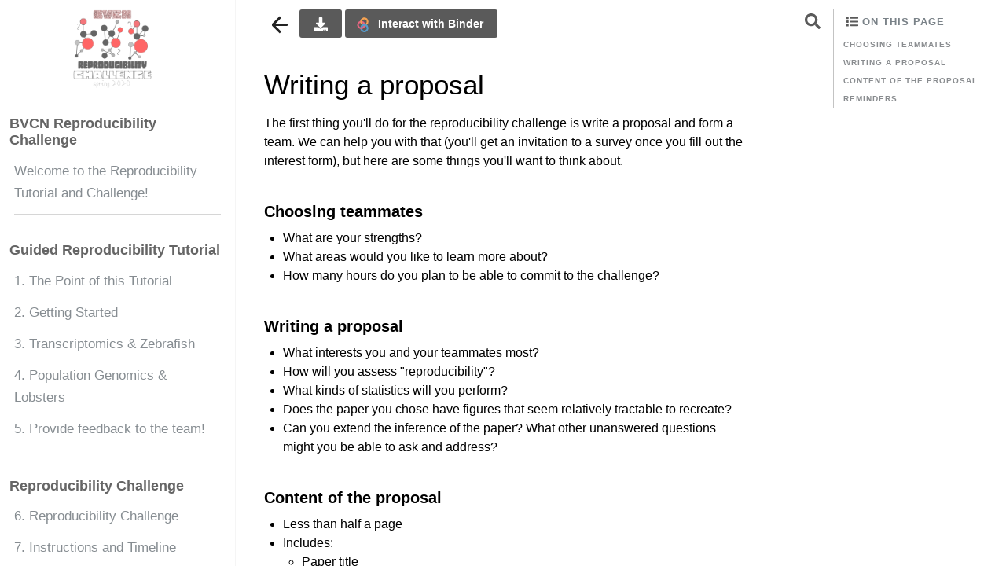

--- FILE ---
content_type: text/html; charset=utf-8
request_url: https://alexanderlabwhoi.github.io/BVCNReproducibility/b/proposal.html
body_size: 8538
content:
<!DOCTYPE html>
<html lang="en">
  <head>
  <meta charset="utf-8">
  <meta http-equiv="X-UA-Compatible" content="IE=edge">
  <meta name="viewport" content="width=device-width,minimum-scale=1">

  <title>Writing a proposal</title>
  <meta name="description" content="        Writing a proposal    The first thing you'll do for the reproducibility challenge is write a proposal and form a team. We can help you with that (you...">

  <link rel="canonical" href="https://alexanderlabwhoi.github.io/BVCNReproducibility/b/proposal.html">
  <link rel="alternate" type="application/rss+xml" title="BVCN Reproducibility Challenge" href="https://alexanderlabwhoi.github.io/BVCNReproducibility/feed.xml">

  <meta property="og:url"         content="https://alexanderlabwhoi.github.io/BVCNReproducibility/b/proposal.html" />
<meta property="og:type"        content="article" />
<meta property="og:title"       content="Writing a proposal" />
<meta property="og:description" content="        Writing a proposal    The first thing you'll do for the reproducibility challenge is write a proposal and form a team. We can help you with that (you..." />
<meta property="og:image"       content="https://alexanderlabwhoi.github.io/BVCNReproducibility/images/bvcn.png" />

<meta name="twitter:card" content="summary">


  <script type="application/ld+json">
  {
  "@context": "http://schema.org",
  "@type": "NewsArticle",
  "mainEntityOfPage": "https://alexanderlabwhoi.github.io/BVCNReproducibility/b/proposal.html",
  "headline": "Writing a proposal",
  "datePublished": "2020-05-22T09:58:53-04:00",
  "dateModified": "2020-05-22T09:58:53-04:00",
  "description": "        Writing a proposal    The first thing you'll do for the reproducibility challenge is write a proposal and form a team. We can help you with that (you...",
  "author": {
    "@type": "Person",
    "name": "Arianna Krinos and Harriet Alexander"
  },
  "publisher": {
    "@type": "Organization",
    "name": "Data 100 at UC Berkeley",
    "logo": {
      "@type": "ImageObject",
      "url": "https://alexanderlabwhoi.github.io/BVCNReproducibility",
      "width": 60,
      "height": 60
    }
  },
  "image": {
    "@type": "ImageObject",
    "url": "https://alexanderlabwhoi.github.io/BVCNReproducibility",
    "height": 60,
    "width": 60
  }
}

  </script>
  <link rel="stylesheet" href="/BVCNReproducibility/assets/css/styles.css">

  <!-- <link rel="manifest" href="/manifest.json"> -->
  <!-- <link rel="mask-icon" href="/safari-pinned-tab.svg" color="#efae0a"> -->
  <meta name="msapplication-TileColor" content="#da532c">
  <meta name="msapplication-TileImage" content="/mstile-144x144.png">
  <meta name="theme-color" content="#233947">

  <!-- Favicon -->
  <link rel="shortcut icon" type="image/x-icon" href="/BVCNReproducibility/images/bvcn.png">

  <!-- MathJax Config -->
  <!-- Allow inline math using $ and automatically break long math lines -->
<!-- (mostly) copied from nbconvert configuration -->
<!-- https://github.com/jupyter/nbconvert/blob/master/nbconvert/templates/html/mathjax.tpl -->
<script type="text/x-mathjax-config">
MathJax.Hub.Config({
    tex2jax: {
        inlineMath: [ ['$','$'], ["\\(","\\)"] ],
        displayMath: [ ['$$','$$'], ["\\[","\\]"] ],
        processEscapes: true,
        processEnvironments: true
    },
    // Center justify equations in code and markdown cells. Elsewhere
    // we use CSS to left justify single line equations in code cells.
    displayAlign: 'center',
    "HTML-CSS": {
        styles: {'.MathJax_Display': {"margin": 0}},
        linebreaks: { automatic: true },
    },
    
});
</script>
<script src='https://cdnjs.cloudflare.com/ajax/libs/mathjax/2.7.5/latest.js?config=TeX-AMS_HTML' async></script>


  <!-- DOM updating function -->
  <script src="/BVCNReproducibility/assets/js/page/dom-update.js"></script>

  <!-- Selectors for elements on the page -->
  <script src="/BVCNReproducibility/assets/js/page/documentSelectors.js"></script>

  <!-- Define some javascript variables that will be useful in other javascript -->
  <script>
    const site_basename = '/BVCNReproducibility';
  </script>

  <!-- Add AnchorJS to let headers be linked -->
  <script src="https://cdnjs.cloudflare.com/ajax/libs/anchor-js/4.2.0/anchor.min.js" async></script>
  <script src="/BVCNReproducibility/assets/js/page/anchors.js" async></script>

  <!-- Include Turbolinks to make page loads fast -->
  <!-- https://github.com/turbolinks/turbolinks -->
  <script src="https://cdnjs.cloudflare.com/ajax/libs/turbolinks/5.2.0/turbolinks.js" async></script>
  <meta name="turbolinks-cache-control" content="no-cache">

  <!-- Load nbinteract for widgets -->
  

  <!-- Load Thebelab for interactive widgets -->
  <!-- Include Thebelab for interactive code if it's enabled -->



  <!-- Load the auto-generating TOC (non-async otherwise the TOC won't load w/ turbolinks) -->
  <script src="https://cdnjs.cloudflare.com/ajax/libs/tocbot/4.8.1/tocbot.min.js" async></script>
  <script src="/BVCNReproducibility/assets/js/page/tocbot.js"></script>

  <!-- Google analytics -->
  
<!-- Global site tag (gtag.js) - Google Analytics -->
<script async src="https://www.googletagmanager.com/gtag/js?id=UA-52617120-7"></script>
<script>
  window.dataLayer = window.dataLayer || [];
  function gtag(){dataLayer.push(arguments);}
  gtag('js', new Date());

  gtag('config', 'UA-52617120-7');
</script>



  <!-- Clipboard copy button -->
  <script src="https://cdnjs.cloudflare.com/ajax/libs/clipboard.js/2.0.4/clipboard.min.js" async></script>

  <!-- Load custom website scripts -->
  <script src="/BVCNReproducibility/assets/js/scripts.js" async></script>

  <!-- Load custom user CSS and JS  -->
  <script src="/BVCNReproducibility/assets/custom/custom.js" async></script>
  <link rel="stylesheet" href="/BVCNReproducibility/assets/custom/custom.css">

  <!-- Update interact links w/ REST param, is defined in includes so we can use templates -->
  
<script>
/**
  * To auto-embed hub URLs in interact links if given in a RESTful fashion
 */

function getJsonFromUrl(url) {
  var query = url.split('?');
  if (query.length < 2) {
    // No queries so just return false
    return false;
  }
  query = query[1];
  // Collect REST params into a dictionary
  var result = {};
  query.split("&").forEach(function(part) {
    var item = part.split("=");
    result[item[0]] = decodeURIComponent(item[1]);
  });
  return result;
}
    
function dict2param(dict) {
    params = Object.keys(dict).map(function(k) {
        return encodeURIComponent(k) + '=' + encodeURIComponent(dict[k])
    });
    return params.join('&')
}

// Parse a Binder URL, converting it to the string needed for JupyterHub
function binder2Jupyterhub(url) {
  newUrl = {};
  parts = url.split('v2/gh/')[1];
  // Grab the base repo information
  repoinfo = parts.split('?')[0];
  var [org, repo, ref] = repoinfo.split('/');
  newUrl['repo'] = ['https://github.com', org, repo].join('/');
  newUrl['branch'] = ref
  // Grab extra parameters passed
  params = getJsonFromUrl(url);
  if (params['filepath'] !== undefined) {
    newUrl['subPath'] = params['filepath']
  }
  return dict2param(newUrl);
}

// Filter out potentially unsafe characters to prevent xss
function safeUrl(url)
{
   return String(encodeURIComponent(url))
            .replace(/&/g, '&amp;')
            .replace(/"/g, '&quot;')
            .replace(/'/g, '&#39;')
            .replace(/</g, '&lt;')
            .replace(/>/g, '&gt;');
}

function addParamToInternalLinks(hub) {
  var links = document.querySelectorAll("a").forEach(function(link) {
    var href = link.href;
    // If the link is an internal link...
    if (href.search("https://alexanderlabwhoi.github.io") !== -1 || href.startsWith('/') || href.search("127.0.0.1:") !== -1) {
      // Assume we're an internal link, add the hub param to it
      var params = getJsonFromUrl(href);
      if (params !== false) {
        // We have REST params, so append a new one
        params['jupyterhub'] = hub;
      } else {
        // Create the REST params
        params = {'jupyterhub': hub};
      }
      // Update the link
      var newHref = href.split('?')[0] + '?' + dict2param(params);
      link.setAttribute('href', decodeURIComponent(newHref));
    }
  });
  return false;
}


// Update interact links
function updateInteractLink() {
    // hack to make this work since it expects a ? in the URL
    rest = getJsonFromUrl("?" + location.search.substr(1));
    jupyterHubUrl = rest['jupyterhub'];
    var hubType = null;
    var hubUrl = null;
    if (jupyterHubUrl !== undefined) {
      hubType = 'jupyterhub';
      hubUrl = jupyterHubUrl;
    }

    if (hubType !== null) {
      // Sanitize the hubUrl
      hubUrl = safeUrl(hubUrl);

      // Add HTTP text if omitted
      if (hubUrl.indexOf('http') < 0) {hubUrl = 'http://' + hubUrl;}
      var interactButtons = document.querySelectorAll("button.interact-button")
      var lastButton = interactButtons[interactButtons.length-1];
      var link = lastButton.parentElement;

      // If we've already run this, skip the link updating
      if (link.nextElementSibling !== null) {
        return;
      }

      // Update the link and add context div
      var href = link.getAttribute('href');
      if (lastButton.id === 'interact-button-binder') {
        // If binder links exist, we need to re-work them for jupyterhub
        if (hubUrl.indexOf('http%3A%2F%2Flocalhost') > -1) {
          // If localhost, assume we're working from a local Jupyter server and remove `/hub`
          first = [hubUrl, 'git-sync'].join('/')
        } else {
          first = [hubUrl, 'hub', 'user-redirect', 'git-sync'].join('/')
        }
        href = first + '?' + binder2Jupyterhub(href);
      } else {
        // If interact button isn't binderhub, assume it's jupyterhub
        // If JupyterHub links, we only need to replace the hub url
        href = href.replace("", hubUrl);
        if (hubUrl.indexOf('http%3A%2F%2Flocalhost') > -1) {
          // Assume we're working from a local Jupyter server and remove `/hub`
          href = href.replace("/hub/user-redirect", "");
        }
      }
      link.setAttribute('href', decodeURIComponent(href));

      // Add text after interact link saying where we're launching
      hubUrlNoHttp = decodeURIComponent(hubUrl).replace('http://', '').replace('https://', '');
      link.insertAdjacentHTML('afterend', '<div class="interact-context">on ' + hubUrlNoHttp + '</div>');

      // Update internal links so we retain the hub url
      addParamToInternalLinks(hubUrl);
    }
}

runWhenDOMLoaded(updateInteractLink)
document.addEventListener('turbolinks:load', updateInteractLink)
</script>


  <!-- Lunr search code - will only be executed on the /search page -->
  <script src="https://cdnjs.cloudflare.com/ajax/libs/lunr.js/2.3.6/lunr.min.js" async></script>
  <script>var initQuery = function() {
  // See if we have a search box
  var searchInput = document.querySelector('input#lunr_search');
  if (searchInput === null) {
    return;
  }

  // Function to parse our lunr cache
  var idx = lunr(function () {
    this.field('title')
    this.field('excerpt')
    this.field('categories')
    this.field('tags')
    this.ref('id')

    this.pipeline.remove(lunr.trimmer)

    for (var item in store) {
      this.add({
        title: store[item].title,
        excerpt: store[item].excerpt,
        categories: store[item].categories,
        tags: store[item].tags,
        id: item
      })
    }
  });

  // Run search upon keyup
  searchInput.addEventListener('keyup', function () {
    var resultdiv = document.querySelector('#results');
    var query = document.querySelector("input#lunr_search").value.toLowerCase();
    var result =
      idx.query(function (q) {
        query.split(lunr.tokenizer.separator).forEach(function (term) {
          q.term(term, { boost: 100 })
          if(query.lastIndexOf(" ") != query.length-1){
            q.term(term, {  usePipeline: false, wildcard: lunr.Query.wildcard.TRAILING, boost: 10 })
          }
          if (term != ""){
            q.term(term, {  usePipeline: false, editDistance: 1, boost: 1 })
          }
        })
      });

      // Empty the results div
      while (resultdiv.firstChild) {
        resultdiv.removeChild(resultdiv.firstChild);
      }

    resultdiv.insertAdjacentHTML('afterbegin', '<p class="results__found">'+result.length+' Result(s) found</p>');
    for (var item in result) {
      var ref = result[item].ref;
      if(store[ref].teaser){
        var searchitem =
          '<div class="list__item">'+
            '<article class="archive__item" itemscope itemtype="https://schema.org/CreativeWork">'+
              '<h2 class="archive__item-title" itemprop="headline">'+
                '<a href="'+store[ref].url+'" rel="permalink">'+store[ref].title+'</a>'+
              '</h2>'+
              '<div class="archive__item-teaser">'+
                '<img src="'+store[ref].teaser+'" alt="">'+
              '</div>'+
              '<p class="archive__item-excerpt" itemprop="description">'+store[ref].excerpt.split(" ").splice(0,20).join(" ")+'...</p>'+
            '</article>'+
          '</div>';
      }
      else{
    	  var searchitem =
          '<div class="list__item">'+
            '<article class="archive__item" itemscope itemtype="https://schema.org/CreativeWork">'+
              '<h2 class="archive__item-title" itemprop="headline">'+
                '<a href="'+store[ref].url+'" rel="permalink">'+store[ref].title+'</a>'+
              '</h2>'+
              '<p class="archive__item-excerpt" itemprop="description">'+store[ref].excerpt.split(" ").splice(0,20).join(" ")+'...</p>'+
            '</article>'+
          '</div>';
      }
      resultdiv.insertAdjacentHTML('beforeend', searchitem);
    }
  });
};

initFunction(initQuery);
</script>

  <!-- Load JS that depends on site variables -->
  <script src="/BVCNReproducibility/assets/js/page/copy-button.js" async></script>

  <!-- Hide cell code -->
  <script src="/BVCNReproducibility/assets/js/page/hide-cell.js" async></script>

  <!-- Printing the screen -->
  <!-- Include nbinteract for interactive widgets -->
<script src="https://printjs-4de6.kxcdn.com/print.min.js" async></script>
<script>
printContent = () => {
    // MathJax displays a second version of any math for assistive devices etc.
    // This prevents double-rendering in the PDF output.
    var ignoreAssistList = [];
    assistives = document.querySelectorAll('.MathJax_Display span.MJX_Assistive_MathML').forEach((element, index) => {
        var thisId = 'MathJax-assistive-' + index.toString();
        element.setAttribute('id', thisId);
        ignoreAssistList.push(thisId)
    });

    // Print the actual content object
    printJS({
        printable: 'textbook_content',
        type: 'html',
        css: "/BVCNReproducibility/assets/css/styles.css",
        style: "#textbook_content {padding-top: 40px};",
        scanStyles: false,
        targetStyles: ["*"],
        ignoreElements: ignoreAssistList,
        documentTitle: "Made with Jupyter Book"
    })
};

initPrint = () => {
    document.querySelector('#interact-button-print').addEventListener('click', printContent)
}

initFunction(initPrint)
</script>

</head>

  <body>
    <!-- Include the ThebeLab config so it gets reloaded on each page -->
    <script type="text/x-thebe-config">{
    requestKernel: true,
    binderOptions: {
    repo: "AlexanderLabWHOI/BVCNReproducibility",
    ref: "gh-pages",
    },
    codeMirrorConfig: {
    theme: "abcdef",
    mode: "python"
    },
    kernelOptions: {
    kernelName: "python3",
    path: "content/b"
    }
}
</script>

    <!-- .js-show-sidebar shows sidebar by default -->
    <div id="js-textbook" class="c-textbook js-show-sidebar">
      



<nav id="js-sidebar" class="c-textbook__sidebar">
  <a href="https://alexanderlabwhoi.github.io/BVCNReproducibility/intro.html"><img src="/BVCNReproducibility/images/bvcn.png" class="textbook_logo" id="sidebar-logo" alt="textbook logo" data-turbolinks-permanent/></a>
  <h2 class="c-sidebar__title">BVCN Reproducibility Challenge</h2>
  <ul class="c-sidebar__chapters">
    
      
      

      
      
      
      

      
      
      <li class="c-sidebar__chapter" data-url="/intro">
        <a class="c-sidebar__entry"
          href="/BVCNReproducibility/intro.html"
        >
          
          Welcome to the Reproducibility Tutorial and Challenge!
        </a>
      </li>

      
      

      

      
      

      

      
    
      
      
        <li class="c-sidebar__divider"></li>
        
      
      
        <li><h2 class="c-sidebar__title">Guided Reproducibility Tutorial</li>
        
      
      

      
      
      
      

      
      
      <li class="c-sidebar__chapter" data-url="/01/guided-reproducibility">
        <a class="c-sidebar__entry"
          href="/BVCNReproducibility/01/guided-reproducibility.html"
        >
          
            1.
          
          The Point of this Tutorial
        </a>
      </li>

      
      

      

      
      

      
        

        

        <ul class="c-sidebar__sections u-hidden-visually">
          
            
            

            
            
            
            

            <li class="c-sidebar__section" data-url="/01/1/intro">
              <a class="c-sidebar__entry"
                href="/BVCNReproducibility/01/1/intro.html"
              >
                
                  1.1
                
                What is reproducibility, anyway?
              </a>
            </li>
            
            
          
            
            

            
            
            
            

            <li class="c-sidebar__section" data-url="/01/2/why-reproducibility">
              <a class="c-sidebar__entry"
                href="/BVCNReproducibility/01/2/why-reproducibility.html"
              >
                
                  1.2
                
                Why are we interested in reproducibility?
              </a>
            </li>
            
            
          
            
            

            
            
            
            

            <li class="c-sidebar__section" data-url="/01/3/links-other-examples">
              <a class="c-sidebar__entry"
                href="/BVCNReproducibility/01/3/links-other-examples.html"
              >
                
                  1.3
                
                Links to other example reproducibility projects
              </a>
            </li>
            
            
          
        </ul>
      

      
    
      
      

      
      
      
      

      
      
      <li class="c-sidebar__chapter" data-url="/02/getting-started">
        <a class="c-sidebar__entry"
          href="/BVCNReproducibility/02/getting-started.html"
        >
          
            2.
          
          Getting Started
        </a>
      </li>

      
      

      

      
      

      
        

        

        <ul class="c-sidebar__sections u-hidden-visually">
          
            
            

            
            
            
            

            <li class="c-sidebar__section" data-url="/02/1/identifying">
              <a class="c-sidebar__entry"
                href="/BVCNReproducibility/02/1/identifying.html"
              >
                
                  2.1
                
                How does one identify a good bioinformatics paper to reproduce?
              </a>
            </li>
            
            
          
            
            

            
            
            
            

            <li class="c-sidebar__section" data-url="/02/2/organizing">
              <a class="c-sidebar__entry"
                href="/BVCNReproducibility/02/2/organizing.html"
              >
                
                  2.2
                
                How does one organize a bioinformatics project?
              </a>
            </li>
            
            
          
        </ul>
      

      
    
      
      

      
      
      
      

      
      
      <li class="c-sidebar__chapter" data-url="/03/zebrafish">
        <a class="c-sidebar__entry"
          href="/BVCNReproducibility/03/zebrafish.html"
        >
          
            3.
          
          Transcriptomics & Zebrafish
        </a>
      </li>

      
      

      

      
      

      
        

        

        <ul class="c-sidebar__sections u-hidden-visually">
          
            
            

            
            
            
            

            <li class="c-sidebar__section" data-url="/03/introducing-dataset">
              <a class="c-sidebar__entry"
                href="/BVCNReproducibility/03/introducing-dataset.html"
              >
                
                  3.1
                
                Sample Study Background
              </a>
            </li>
            
              
              <ul class='c-sidebar__subsections u-hidden-visually'>
              
                
                
                
                
                <li class="c-sidebar__subsection" data-url="/03/1/bioinformatics-background">
                  <a class="c-sidebar__entry"
                    href="/BVCNReproducibility/03/1/bioinformatics-background.html"
                  >
                    
                      3.1.1
                      
                    
                    What kind of a bioinformatics project is this?
                  </a>
                </li>
              
                
                
                
                
                <li class="c-sidebar__subsection" data-url="/03/2/decoding">
                  <a class="c-sidebar__entry"
                    href="/BVCNReproducibility/03/2/decoding.html"
                  >
                    
                      3.1.2
                      
                    
                    What do they mean by that?
                  </a>
                </li>
              
              </ul>
            
            
          
            
            

            
            
            
            

            <li class="c-sidebar__section" data-url="/04/breaking-it-down">
              <a class="c-sidebar__entry"
                href="/BVCNReproducibility/04/breaking-it-down.html"
              >
                
                  3.2
                
                Breaking Down the Process
              </a>
            </li>
            
              
              <ul class='c-sidebar__subsections u-hidden-visually'>
              
                
                
                
                
                <li class="c-sidebar__subsection" data-url="/04/1/initial-problems">
                  <a class="c-sidebar__entry"
                    href="/BVCNReproducibility/04/1/initial-problems.html"
                  >
                    
                      3.2.1
                      
                    
                    Stumbling blocks getting started
                  </a>
                </li>
              
                
                
                
                
                <li class="c-sidebar__subsection" data-url="/04/2/our-bash-script">
                  <a class="c-sidebar__entry"
                    href="/BVCNReproducibility/04/2/our-bash-script.html"
                  >
                    
                      3.2.2
                      
                    
                    How we fleshed it out in `bash`
                  </a>
                </li>
              
              </ul>
            
            
          
            
            

            
            
            
            

            <li class="c-sidebar__section" data-url="/05/how-did-we-do">
              <a class="c-sidebar__entry"
                href="/BVCNReproducibility/05/how-did-we-do.html"
              >
                
                  3.3
                
                How Did We Do?
              </a>
            </li>
            
              
              <ul class='c-sidebar__subsections u-hidden-visually'>
              
                
                
                
                
                <li class="c-sidebar__subsection" data-url="/05/1/pipeline-and-diff-exp">
                  <a class="c-sidebar__entry"
                    href="/BVCNReproducibility/05/1/pipeline-and-diff-exp.html"
                  >
                    
                      3.3.1
                      
                    
                    Pipelining and differential expression analysis (Python)
                  </a>
                </li>
              
                
                
                
                
                <li class="c-sidebar__subsection" data-url="/05/2/data-analysis-and-vis">
                  <a class="c-sidebar__entry"
                    href="/BVCNReproducibility/05/2/data-analysis-and-vis.html"
                  >
                    
                      3.3.2
                      
                    
                    Data analysis and visualization (Python)
                  </a>
                </li>
              
              </ul>
            
            
          
        </ul>
      

      
    
      
      

      
      
      
      

      
      
      <li class="c-sidebar__chapter" data-url="/03/lobster">
        <a class="c-sidebar__entry"
          href="/BVCNReproducibility/03/lobster.html"
        >
          
            4.
          
          Population Genomics & Lobsters
        </a>
      </li>

      
      

      

      
      

      
        

        

        <ul class="c-sidebar__sections u-hidden-visually">
          
            
            

            
            
            
            

            <li class="c-sidebar__section" data-url="/03/popgen-dataset">
              <a class="c-sidebar__entry"
                href="/BVCNReproducibility/03/popgen-dataset.html"
              >
                
                  4.1
                
                Sample Study Background
              </a>
            </li>
            
              
              <ul class='c-sidebar__subsections u-hidden-visually'>
              
                
                
                
                
                <li class="c-sidebar__subsection" data-url="/03/1/what-kind-project">
                  <a class="c-sidebar__entry"
                    href="/BVCNReproducibility/03/1/what-kind-project.html"
                  >
                    
                      4.1.1
                      
                    
                    Interpreting their analysis
                  </a>
                </li>
              
                
                
                
                
                <li class="c-sidebar__subsection" data-url="/03/2/decoding-process">
                  <a class="c-sidebar__entry"
                    href="/BVCNReproducibility/03/2/decoding-process.html"
                  >
                    
                      4.1.2
                      
                    
                    Breaking down the jargon
                  </a>
                </li>
              
              </ul>
            
            
          
            
            

            
            
            
            

            <li class="c-sidebar__section" data-url="/04/breakdown-lobster">
              <a class="c-sidebar__entry"
                href="/BVCNReproducibility/04/breakdown-lobster.html"
              >
                
                  4.2
                
                Breaking Down the Process
              </a>
            </li>
            
              
              <ul class='c-sidebar__subsections u-hidden-visually'>
              
                
                
                
                
                <li class="c-sidebar__subsection" data-url="/04/1/population-differentiation">
                  <a class="c-sidebar__entry"
                    href="/BVCNReproducibility/04/1/population-differentiation.html"
                  >
                    
                      4.2.1
                      
                    
                    Population Differentiation (Original R)
                  </a>
                </li>
              
              </ul>
            
            
          
        </ul>
      

      
    
      
      

      
      
      
      

      
      
      <li class="c-sidebar__chapter" data-url="/feedback/feedback">
        <a class="c-sidebar__entry"
          href="/BVCNReproducibility/feedback/feedback.html"
        >
          
            5.
          
          Provide feedback to the team!
        </a>
      </li>

      
      

      

      
      

      

      
    
      
      
        <li class="c-sidebar__divider"></li>
        
      
      
        <li><h2 class="c-sidebar__title">Reproducibility Challenge</li>
        
      
      

      
      
      
      

      
      
      <li class="c-sidebar__chapter" data-url="/a/reproducibility-challenge">
        <a class="c-sidebar__entry"
          href="/BVCNReproducibility/a/reproducibility-challenge.html"
        >
          
            6.
          
          Reproducibility Challenge
        </a>
      </li>

      
      

      

      
      

      
        

        

        <ul class="c-sidebar__sections u-hidden-visually">
          
            
            

            
            
            
            

            <li class="c-sidebar__section" data-url="/a/1/intro">
              <a class="c-sidebar__entry"
                href="/BVCNReproducibility/a/1/intro.html"
              >
                
                  6.1
                
                Introduction to this project
              </a>
            </li>
            
            
          
            
            

            
            
            
            

            <li class="c-sidebar__section" data-url="/a/2/why-reproducibility-challenge">
              <a class="c-sidebar__entry"
                href="/BVCNReproducibility/a/2/why-reproducibility-challenge.html"
              >
                
                  6.2
                
                What's the point of all this?
              </a>
            </li>
            
            
          
            
            

            
            
            
            

            <li class="c-sidebar__section" data-url="/a/3/getting-started">
              <a class="c-sidebar__entry"
                href="/BVCNReproducibility/a/3/getting-started.html"
              >
                
                  6.3
                
                Getting started on your project
              </a>
            </li>
            
            
          
        </ul>
      

      
    
      
      

      
      
      
      

      
      
      <li class="c-sidebar__chapter" data-url="/b/instructions-and-timeline">
        <a class="c-sidebar__entry"
          href="/BVCNReproducibility/b/instructions-and-timeline.html"
        >
          
            7.
          
          Instructions and Timeline
        </a>
      </li>

      
      

      

      
      

      
        

        

        <ul class="c-sidebar__sections u-hidden-visually">
          
            
            

            
            
            
            

            <li class="c-sidebar__section" data-url="/b/proposal">
              <a class="c-sidebar__entry"
                href="/BVCNReproducibility/b/proposal.html"
              >
                
                  7.1
                
                Writing a proposal
              </a>
            </li>
            
            
          
            
            

            
            
            
            

            <li class="c-sidebar__section" data-url="/b/mentoring">
              <a class="c-sidebar__entry"
                href="/BVCNReproducibility/b/mentoring.html"
              >
                
                  7.2
                
                Finding a mentor
              </a>
            </li>
            
            
          
            
            

            
            
            
            

            <li class="c-sidebar__section" data-url="/b/timeline">
              <a class="c-sidebar__entry"
                href="/BVCNReproducibility/b/timeline.html"
              >
                
                  7.3
                
                Timeline for the Challenge
              </a>
            </li>
            
            
          
            
            

            
            
            
            

            <li class="c-sidebar__section" data-url="/b/products">
              <a class="c-sidebar__entry"
                href="/BVCNReproducibility/b/products.html"
              >
                
                  7.4
                
                Products of the challenge
              </a>
            </li>
            
            
          
        </ul>
      

      
    
      
      

      
      
      
      

      
      
      <li class="c-sidebar__chapter" data-url="/signup/sign-up-here">
        <a class="c-sidebar__entry"
          href="/BVCNReproducibility/signup/sign-up-here.html"
        >
          
            8.
          
          Sign Up Here
        </a>
      </li>

      
      

      

      
      

      
        

        

        <ul class="c-sidebar__sections u-hidden-visually">
          
            
            

            
            
            
            

            <li class="c-sidebar__section" data-url="/signup/instructor-signup">
              <a class="c-sidebar__entry"
                href="/BVCNReproducibility/signup/instructor-signup.html"
              >
                
                  8.1
                
                Instructors, click here!
              </a>
            </li>
            
            
          
            
            

            
            
            
            

            <li class="c-sidebar__section" data-url="/signup/student-signup">
              <a class="c-sidebar__entry"
                href="/BVCNReproducibility/signup/student-signup.html"
              >
                
                  8.2
                
                Students, click here!
              </a>
            </li>
            
            
          
        </ul>
      

      
    
  </ul>
  <p class="sidebar_footer">Powered by <a href="https://jupyterbook.org">Jupyter Book</a></p>
</nav>

      
      <div class="c-topbar" id="top-navbar">
  <!-- We show the sidebar by default so we use .is-active -->
  <div class="c-topbar__buttons">
    <button
      id="js-sidebar-toggle"
      class="hamburger hamburger--arrowalt is-active"
    >
      <span class="hamburger-box">
        <span class="hamburger-inner"></span>
      </span>
    </button>
    <div class="buttons">
<div class="download-buttons-dropdown">
    <button id="dropdown-button-trigger" class="interact-button"><img src="/BVCNReproducibility/assets/images/download-solid.svg" alt="Download" /></button>
    <div class="download-buttons">
        <a href="/BVCNReproducibility/content/b/proposal.ipynb" download>
        <button id="interact-button-download" class="interact-button">.ipynb</button>
        </a>
        
        <a id="interact-button-print"><button id="interact-button-download" class="interact-button">.pdf</button></a>
    </div>
</div>


  
  
  






<a href="https://mybinder.org/v2/gh/AlexanderLabWHOI/BVCNReproducibility/gh-pages?filepath=content%2Fb%2Fproposal.ipynb"><button class="interact-button" id="interact-button-binder"><img class="interact-button-logo" src="/BVCNReproducibility/assets/images/logo_binder.svg" alt="Interact" />Interact with Binder</button></a>
  


</div>

  </div>
  <!-- Empty sidebar placeholder that we'll auto-fill with javascript -->
  <aside class="sidebar__right">
    <header><h4 class="nav__title"><img src="/BVCNReproducibility/assets/images/list-solid.svg" alt="Search" />   On this page</h4></header>
    <nav class="onthispage">
    </nav>
  </aside>
  <a href="/BVCNReproducibility/search.html" class="topbar-right-button" id="search-button">
    <img src="/BVCNReproducibility/assets/images/search-solid.svg" alt="Search" />
  </a>
</div>

      <main class="c-textbook__page" tabindex="-1">
            <div class="c-textbook__content" id="textbook_content">
                  <main class="jupyter-page">
    <div id="page-info"><div id="page-title">Writing a proposal</div>
</div>
    <div class="jb_cell">

<div class="cell border-box-sizing text_cell rendered"><div class="inner_cell">
<div class="text_cell_render border-box-sizing rendered_html">
<p>The first thing you'll do for the reproducibility challenge is write a proposal and form a team. We can help you with that (you'll get an invitation to a survey once you fill out the interest form), but here are some things you'll want to think about.</p>
<h2 id="Choosing-teammates">Choosing teammates<a class="anchor-link" href="#Choosing-teammates"> </a></h2><ul>
<li>What are your strengths?</li>
<li>What areas would you like to learn more about?</li>
<li>How many hours do you plan to be able to commit to the challenge?</li>
</ul>
<h2 id="Writing-a-proposal">Writing a proposal<a class="anchor-link" href="#Writing-a-proposal"> </a></h2><ul>
<li>What interests you and your teammates most?</li>
<li>How will you assess "reproducibility"?</li>
<li>What kinds of statistics will you perform?</li>
<li>Does the paper you chose have figures that seem relatively tractable to recreate?</li>
<li>Can you extend the inference of the paper? What other unanswered questions might you be able to ask and address? </li>
</ul>
<h2 id="Content-of-the-proposal">Content of the proposal<a class="anchor-link" href="#Content-of-the-proposal"> </a></h2><ul>
<li>Less than half a page</li>
<li>Includes:<ul>
<li>Paper title</li>
<li>Proposed reanalysis<ul>
<li>Software needed</li>
</ul>
</li>
<li>Location of raw data</li>
<li>Number of samples to be analyzed</li>
</ul>
</li>
<li>Some information might be included about division of labor and timeline of deliverables<ul>
<li>This may also be discussed with your mentor</li>
</ul>
</li>
</ul>
<h2 id="Reminders">Reminders<a class="anchor-link" href="#Reminders"> </a></h2><p>You don't need to reproduce <em>all</em> of the paper, nor do you have to analyze all of the data. You can choose a subset of either the data, the analysis, or both. Try to be clear about that in the proposal, but adjusting later is also fine. Be sure to communicate with your mentor.</p>

</div>
</div>
</div>
</div>

 


    </main>
    
            </div>
            <div class="c-textbook__footer" id="textbook_footer">
              
<nav class="c-page__nav">
  
    
    

    <a id="js-page__nav__prev" class="c-page__nav__prev" href="/BVCNReproducibility/b/instructions-and-timeline.html">
      〈 <span class="u-margin-right-tiny"></span> Instructions and Timeline
    </a>
  

  
    

    
    <a id="js-page__nav__next" class="c-page__nav__next" href="/BVCNReproducibility/b/mentoring.html">
      Finding a mentor <span class="u-margin-right-tiny"></span> 〉
    </a>
  
</nav>

              <footer>
  <p class="footer">This page was created by <a href="https://github.com/AlexanderLabWHOI/contributors">The Reproducibility Challenge Team</a></p>
</footer>

            </div>

        </div>
      </main>
    </div>
  </body>
</html>


--- FILE ---
content_type: text/css; charset=utf-8
request_url: https://alexanderlabwhoi.github.io/BVCNReproducibility/assets/css/styles.css
body_size: 6051
content:
html{box-sizing:border-box}*,*:before,*:after{box-sizing:inherit}/*! normalize.css v7.0.0 | MIT License | github.com/necolas/normalize.css */html{line-height:1.15;-ms-text-size-adjust:100%;-webkit-text-size-adjust:100%}body{margin:0}article,aside,footer,header,nav,section{display:block}h1{font-size:2em;margin:0.67em 0}figcaption,figure,main{display:block}figure{margin:1em 40px}hr{box-sizing:content-box;height:0;overflow:visible}pre{font-family:monospace, monospace;font-size:1em}a{background-color:transparent;-webkit-text-decoration-skip:objects}abbr[title]{border-bottom:none;text-decoration:underline;text-decoration:underline dotted}b,strong{font-weight:inherit}b,strong{font-weight:bolder}code,kbd,samp{font-family:monospace, monospace;font-size:1em}dfn{font-style:italic}mark{background-color:#ff0;color:#000}small{font-size:80%}sub,sup{font-size:75%;line-height:0;position:relative;vertical-align:baseline}sub{bottom:-0.25em}sup{top:-0.5em}audio,video{display:inline-block}audio:not([controls]){display:none;height:0}img{border-style:none}svg:not(:root){overflow:hidden}button,input,optgroup,select,textarea{font-family:sans-serif;font-size:100%;line-height:1.15;margin:0}button,input{overflow:visible}button,select{text-transform:none}button,html [type="button"],[type="reset"],[type="submit"]{-webkit-appearance:button}button::-moz-focus-inner,[type="button"]::-moz-focus-inner,[type="reset"]::-moz-focus-inner,[type="submit"]::-moz-focus-inner{border-style:none;padding:0}button:-moz-focusring,[type="button"]:-moz-focusring,[type="reset"]:-moz-focusring,[type="submit"]:-moz-focusring{outline:1px dotted ButtonText}fieldset{padding:0.35em 0.75em 0.625em}legend{box-sizing:border-box;color:inherit;display:table;max-width:100%;padding:0;white-space:normal}progress{display:inline-block;vertical-align:baseline}textarea{overflow:auto}[type="checkbox"],[type="radio"]{box-sizing:border-box;padding:0}[type="number"]::-webkit-inner-spin-button,[type="number"]::-webkit-outer-spin-button{height:auto}[type="search"]{-webkit-appearance:textfield;outline-offset:-2px}[type="search"]::-webkit-search-cancel-button,[type="search"]::-webkit-search-decoration{-webkit-appearance:none}::-webkit-file-upload-button{-webkit-appearance:button;font:inherit}details,menu{display:block}summary{display:list-item}canvas{display:inline-block}template{display:none}[hidden]{display:none}body,h1,h2,h3,h4,h5,h6,blockquote,p,pre,dl,dd,ol,ul,figure,hr,fieldset,legend{margin:0;padding:0}li>ol,li>ul{margin-bottom:0}table{border-collapse:collapse;border-spacing:0}fieldset{min-width:0;border:0}address,h1,h2,h3,h4,h5,h6,blockquote,p,pre,dl,ol,ul,figure,hr,table,fieldset{margin-bottom:24px}dd,ol,ul{margin-left:24px}*{-webkit-overflow-scrolling:touch}html,body{font-size:1em;line-height:1.5;min-height:100%}h1{font-size:36px;font-size:2.25rem;line-height:1.1666666667}h2{font-size:28px;font-size:1.75rem;line-height:1.2857142857}h3{font-size:24px;font-size:1.5rem;line-height:1.25}h4{font-size:20px;font-size:1.25rem;line-height:1.5}h5{font-size:18px;font-size:1.125rem;line-height:1.3333333333}h6{font-size:16px;font-size:1rem;line-height:1.5}img{max-width:100%;font-style:italic;vertical-align:middle}img[width],img[height]{max-width:none}table{width:100%}body{font-family:-apple-system,BlinkMacSystemFont,"Roboto","Segoe UI","Helvetica Neue","Lucida Grande",Arial,sans-serif !important}pre,code,kbd,samp{font-family:Monaco,Consolas,"Lucida Console",monospace;font-style:normal}h1,h2,h3,h4,h5,h6{margin:2em 0 0.5em;line-height:1.2;font-family:-apple-system,BlinkMacSystemFont,"Roboto","Segoe UI","Helvetica Neue","Lucida Grande",Arial,sans-serif !important;font-weight:bold}h1{margin-top:0;font-size:1.563em}h2{font-size:1.25em}h3{font-size:1em}h4{font-size:.75em}h5{font-size:.75em}h6{font-size:.75em}pre.highlight{overflow-x:auto;padding:.5em}.highlight .c{color:#998;font-style:italic}.highlight .err{color:#a61717;background-color:#e3d2d2}.highlight .k{font-weight:bold}.highlight .o{font-weight:bold}.highlight .cm{color:#998;font-style:italic}.highlight .cp{color:#999;font-weight:bold}.highlight .c1{color:#998;font-style:italic}.highlight .cs{color:#999;font-weight:bold;font-style:italic}.highlight .gd{color:#000;background-color:#fdd}.highlight .gd .x{color:#000;background-color:#faa}.highlight .ge{font-style:italic}.highlight .gr{color:#a00}.highlight .gh{color:#999}.highlight .gi{color:#000;background-color:#dfd}.highlight .gi .x{color:#000;background-color:#afa}.highlight .go{color:#888}.highlight .gp{color:#555}.highlight .gs{font-weight:bold}.highlight .gu{color:#aaa}.highlight .gt{color:#a00}.highlight .kc{font-weight:bold}.highlight .kd{font-weight:bold}.highlight .kp{font-weight:bold}.highlight .kr{font-weight:bold}.highlight .kt{color:#458;font-weight:bold}.highlight .m{color:#099}.highlight .s{color:#d14}.highlight .na{color:teal}.highlight .nb{color:#0086B3}.highlight .nc{color:#458;font-weight:bold}.highlight .no{color:teal}.highlight .ni{color:purple}.highlight .ne{color:#900;font-weight:bold}.highlight .nf{color:#900;font-weight:bold}.highlight .nn{color:#555}.highlight .nt{color:navy}.highlight .nv{color:teal}.highlight .ow{font-weight:bold}.highlight .w{color:#bbb}.highlight .mf{color:#099}.highlight .mh{color:#099}.highlight .mi{color:#099}.highlight .mo{color:#099}.highlight .sb{color:#d14}.highlight .sc{color:#d14}.highlight .sd{color:#d14}.highlight .s2{color:#d14}.highlight .se{color:#d14}.highlight .sh{color:#d14}.highlight .si{color:#d14}.highlight .sx{color:#d14}.highlight .sr{color:#009926}.highlight .s1{color:#d14}.highlight .ss{color:#990073}.highlight .bp{color:#999}.highlight .vc{color:teal}.highlight .vg{color:teal}.highlight .vi{color:teal}.highlight .il{color:#099}.ansi-bold{font-weight:bold}.ansi-yellow-bg{background-color:#DDB62B}.ansi-black-intense-fg{color:#282C36}table{max-width:100%;width:initial;border-collapse:collapse;border-spacing:0}table td,table th{padding:6px 12px;border:1px solid #ccc;text-align:right}table tr:nth-child(2n){background-color:#f7f7f7}a,a:visited{color:#0077d8;text-decoration:none}.o-layout{display:block;margin:0;padding:0;list-style:none;margin-left:-24px;font-size:0}.o-layout__item{box-sizing:border-box;display:inline-block;vertical-align:top;width:100%;padding-left:24px;font-size:16px;font-size:1rem}.o-layout--flush{margin-left:0}.o-layout--flush>.o-layout__item{padding-left:0}.o-layout--tiny{margin-left:-6px}.o-layout--tiny>.o-layout__item{padding-left:6px}.o-layout--small{margin-left:-12px}.o-layout--small>.o-layout__item{padding-left:12px}.o-layout--large{margin-left:-48px}.o-layout--large>.o-layout__item{padding-left:48px}.o-layout--huge{margin-left:-96px}.o-layout--huge>.o-layout__item{padding-left:96px}.o-layout--middle>.o-layout__item{vertical-align:middle}.o-layout--bottom>.o-layout__item{vertical-align:bottom}.o-layout--stretch{display:flex;flex-wrap:wrap}.o-layout--stretch>.o-layout__item{display:flex}.o-layout--stretch.o-layout--center{justify-content:center}.o-layout--stretch.o-layout--right{justify-content:flex-end}.o-layout--stretch.o-layout--left{justify-content:flex-start}.o-layout--center{text-align:center}.o-layout--center>.o-layout__item{text-align:left}.o-layout--right{text-align:right}.o-layout--right>.o-layout__item{text-align:left}.o-layout--left{text-align:left}.o-layout--left>.o-layout__item{text-align:left}.o-layout--reverse{direction:rtl}.o-layout--reverse>.o-layout__item{direction:ltr}.o-layout--auto>.o-layout__item{width:auto}.o-tooltip,.o-tooltip--left{position:relative}.o-tooltip:after,.o-tooltip--left:after{opacity:0;visibility:hidden;position:absolute;content:attr(data-tooltip);padding:6px;top:1.4em;left:50%;transform:translateX(-50%) translateY(-2px);background:grey;font-size:0.7rem;color:white;white-space:nowrap;z-index:2;border-radius:2px;transition:opacity 0.2s cubic-bezier(0.64, 0.09, 0.08, 1),transform 0.2s cubic-bezier(0.64, 0.09, 0.08, 1)}.o-tooltip:hover:after,.o-tooltip--left:hover:after{display:block;opacity:1;visibility:visible;transform:translateX(-50%) translateY(0)}.o-tooltip--left:after{top:0;left:0;transform:translateX(-102%) translateY(0)}.o-tooltip--left:hover:after{transform:translateX(-100%) translateY(0)}.copybtn{position:absolute;top:0;right:0;margin:6px;width:24px;height:24px;padding:0 4px 2px}.copybtn i{font-style:normal;color:#777}.input_area .highlight,.text_cell_render .highlight{position:relative}div.jb_cell{width:100%;position:relative}@media (min-width: 64em){div.jb_cell{width:70%}}div.jb_cell h1:before,div.jb_cell h2:before,div.jb_cell h3:before,div.jb_cell h4:before,div.jb_cell h5:before{display:block;content:" ";margin-top:-80px;height:80px;visibility:hidden;pointer-events:none}#page-title{font-size:2.2em;font-weight:lighter;line-height:1em}#page-author{font-size:1.4em;font-style:italic;font-weight:lighter}#page-info{margin-bottom:20px;max-width:70%}div.jb_cell.tag_popout .cell{border-left:3px solid #c3c3c3;padding-left:5%}@media (min-width: 64em){div.jb_cell.tag_popout{z-index:999;width:calc(100% - 70%);font-size:.8em;position:relative;float:right;padding-left:38.4px;clear:both}div.jb_cell.tag_popout h1,div.jb_cell.tag_popout h2,div.jb_cell.tag_popout h3,div.jb_cell.tag_popout h4,div.jb_cell.tag_popout h5,div.jb_cell.tag_popout h6{margin:.5em 0px 0px 0px}div.jb_cell.tag_popout+div.tag_popout{height:0px}div.jb_cell.tag_popout .cell{border-left:none;padding-left:0}}div.jb_cell.tag_full_width{width:100%}div.jb_cell.tag_full_width div.input{width:70%}div.jb_cell.tag_full_width img{max-width:100%}div.jb_cell.tag_output_scroll div.output_wrapper{max-height:24em;overflow-y:auto}div.highlighter-rouge{position:relative}div.inner_cell>div>div>pre,div.inner_cell>div>pre div.output_wrapper pre{background-color:#f7f7f7;font-size:0.9em;margin-bottom:12px;padding:12px;overflow-x:auto;border:1px solid #ccc}pre code.language-no-highlight{white-space:pre-wrap}div.output_wrapper{position:relative;margin-bottom:12px}div.output_wrapper pre{border:1px solid #f7f7f7 !important;background-color:#fcfcfc !important}.output_html{overflow-x:auto}code{padding:4px;background:#F7F7F7;font-size:inherit}pre.highlight code{display:block}h1 code,h2 code,h3 code,h4 code,h5 code,h6 code{font-size:inherit}.output_stream,.output_data_text,.output_traceback_line{margin-left:2% !important;border:none !important;border-radius:4px !important;background-color:#fafafa !important;box-shadow:none !important}.output_stream:before,.output_data_text:before,.output_traceback_line:before{content:none !important}.output_text pre{background-color:#f8f8fb !important}.output_html,.output_png::before{padding:1em 1.5em !important}.output_png img,div.text_cell_render>p>img,div.text_cell_render>p>a>img{max-width:500px;display:block;margin-left:auto;margin-right:auto}.output_png img{width:100% !important}.hl-ipython3 pre::before,.output_subarea pre::before,.output_html::before,.output_png::before{color:#ccc !important;float:left !important;margin-bottom:0.25em !important;width:100% !important}.cell.nbinteract-left{width:50%;float:left}.cell.nbinteract-right{width:50%;float:right}.cell.nbinteract-hide_in>.input{display:none}.cell.nbinteract-hide_out>.output_wrapper{display:none}.cell:after{content:'';display:table;clear:both}div.output_subarea{max-width:initial}.jp-OutputPrompt{display:none}blockquote{margin:12px;border-left:4px solid #ccc;padding:6px 18px}blockquote p{margin-bottom:12px}blockquote ul,blockquote ol{margin-bottom:6px}blockquote>:last-child li{text-align:right;list-style-type:none;margin:none;padding-right:5%}blockquote>:last-child li:before{content:"—";padding-right:10px}div.jb_cell.tag_epigraph blockquote{font-style:italic;font-size:1.2em;width:90%;margin-left:auto;margin-right:auto;border-left:none}div.jb_cell.tag_epigraph blockquote ul{font-style:normal}.MathJax_Display{padding:20px 0px}.sidebar__right>*{direction:ltr}aside.sidebar__right{overflow-x:hidden;background-color:#fff;overflow-y:auto;max-height:90vh;scrollbar-width:thin;direction:rtl;font-family:-apple-system, BlinkMacSystemFont, 'Roboto', 'Segoe UI', 'Helvetica Neue', 'Lucida Grande', Arial, sans-serif;color:#7a8288;border-left:1px solid #c3c3c3;text-transform:uppercase;letter-spacing:1px}aside.sidebar__right img{width:15px;padding-bottom:2px}aside.sidebar__right nav{transition:opacity .25s ease-in-out, height .25s ease-in-out;-moz-transition:opacity .25s ease-in-out, height .25s ease-in-out;-webkit-transition:opacity .25s ease-in-out, height .25s ease-in-out;overflow-y:hidden;opacity:0;height:0px}@media (min-width: 90em){aside.sidebar__right nav{opacity:100;height:auto}}@media (min-width: 64em){aside.sidebar__right nav.no_sidebar_content{opacity:100;height:auto}}aside.sidebar__right:hover nav{opacity:100;height:auto}h4.nav__title{color:#7a8288;margin:0;padding:0.5rem 1rem;font-family:-apple-system, BlinkMacSystemFont, 'Roboto', 'Segoe UI', 'Helvetica Neue', 'Lucida Grande', Arial, sans-serif;font-size:0.8em;font-weight:bold}ul.toc__menu{margin:0;padding:0;width:100%;list-style:none;font-size:0.8rem}ul.toc__menu a{display:block;padding:0.25rem .75rem;color:#898c8f;font-size:0.8em;font-weight:bold;line-height:1.5}.toc__menu ul{margin-left:0px}.toc__menu li ul li{list-style-type:none;padding-left:18px}.toc__menu li ul a{font-weight:normal;padding:0.25rem .5rem}nav.onthispage li.active a{color:#0077d8}li.active{border-left:1px solid #0077d8;margin-left:-1px}.hidden{visibility:hidden;opacity:0;height:10px;padding:0px !important}input[type="checkbox"]{display:none}.plusminus{display:block;position:absolute;top:9px;right:-30px;padding:.3em;width:20px;height:20px;background:#d4d4d4;border-radius:25px;transition:.25s;-webkit-transition:.25s;-moz-transition:.25s;-o-transition:.25s;-ms-transition:.25s}div.cell:hover .plusminus{background:#7a8288;transition:.25s;-webkit-transition:.25s;-moz-transition:.25s;-o-transition:.25s;-ms-transition:.25s}.plusminus span{display:block;position:absolute;border-radius:3px;background:#f2f2f2;transition:all .25s ease;-webkit-transition:all .25s ease;-moz-transition:all .25s ease;-o-transition:all .25s ease;-ms-transition:all .25s ease;margin:0% 15%;height:2.5px;width:70%;left:0px;bottom:0px;right:0px;top:calc(50% - 2.5px / 2)}input:checked ~ .plusminus span.pm_v{transform:rotate(-90deg);-webkit-transform:rotate(-90deg);-moz-transform:rotate(-90deg);-o-transform:rotate(-90deg);-ms-transform:rotate(-90deg)}.u-clearfix:after{content:"" !important;display:block !important;clear:both !important}.u-hidden-visually{border:0 !important;clip:rect(0 0 0 0) !important;clip-path:inset(50%) !important;height:1px !important;margin:-1px !important;overflow:hidden !important;padding:0 !important;position:absolute !important;white-space:nowrap !important;width:1px !important}.u-hidden{display:none !important}.u-padding{padding:24px !important}.u-padding-tiny{padding:6px !important}.u-padding-small{padding:12px !important}.u-padding-large{padding:48px !important}.u-padding-huge{padding:96px !important}.u-padding-none{padding:0 !important}.u-padding-top{padding-top:24px !important}.u-padding-top-tiny{padding-top:6px !important}.u-padding-top-small{padding-top:12px !important}.u-padding-top-large{padding-top:48px !important}.u-padding-top-huge{padding-top:96px !important}.u-padding-top-none{padding-top:0 !important}.u-padding-right{padding-right:24px !important}.u-padding-right-tiny{padding-right:6px !important}.u-padding-right-small{padding-right:12px !important}.u-padding-right-large{padding-right:48px !important}.u-padding-right-huge{padding-right:96px !important}.u-padding-right-none{padding-right:0 !important}.u-padding-bottom{padding-bottom:24px !important}.u-padding-bottom-tiny{padding-bottom:6px !important}.u-padding-bottom-small{padding-bottom:12px !important}.u-padding-bottom-large{padding-bottom:48px !important}.u-padding-bottom-huge{padding-bottom:96px !important}.u-padding-bottom-none{padding-bottom:0 !important}.u-padding-left{padding-left:24px !important}.u-padding-left-tiny{padding-left:6px !important}.u-padding-left-small{padding-left:12px !important}.u-padding-left-large{padding-left:48px !important}.u-padding-left-huge{padding-left:96px !important}.u-padding-left-none{padding-left:0 !important}.u-padding-horizontal{padding-left:24px !important;padding-right:24px !important}.u-padding-horizontal-tiny{padding-left:6px !important;padding-right:6px !important}.u-padding-horizontal-small{padding-left:12px !important;padding-right:12px !important}.u-padding-horizontal-large{padding-left:48px !important;padding-right:48px !important}.u-padding-horizontal-huge{padding-left:96px !important;padding-right:96px !important}.u-padding-horizontal-none{padding-left:0 !important;padding-right:0 !important}.u-padding-vertical{padding-top:24px !important;padding-bottom:24px !important}.u-padding-vertical-tiny{padding-top:6px !important;padding-bottom:6px !important}.u-padding-vertical-small{padding-top:12px !important;padding-bottom:12px !important}.u-padding-vertical-large{padding-top:48px !important;padding-bottom:48px !important}.u-padding-vertical-huge{padding-top:96px !important;padding-bottom:96px !important}.u-padding-vertical-none{padding-top:0 !important;padding-bottom:0 !important}.u-margin{margin:24px !important}.u-margin-tiny{margin:6px !important}.u-margin-small{margin:12px !important}.u-margin-large{margin:48px !important}.u-margin-huge{margin:96px !important}.u-margin-none{margin:0 !important}.u-margin-top{margin-top:24px !important}.u-margin-top-tiny{margin-top:6px !important}.u-margin-top-small{margin-top:12px !important}.u-margin-top-large{margin-top:48px !important}.u-margin-top-huge{margin-top:96px !important}.u-margin-top-none{margin-top:0 !important}.u-margin-right{margin-right:24px !important}.u-margin-right-tiny{margin-right:6px !important}.u-margin-right-small{margin-right:12px !important}.u-margin-right-large{margin-right:48px !important}.u-margin-right-huge{margin-right:96px !important}.u-margin-right-none{margin-right:0 !important}.u-margin-bottom{margin-bottom:24px !important}.u-margin-bottom-tiny{margin-bottom:6px !important}.u-margin-bottom-small{margin-bottom:12px !important}.u-margin-bottom-large{margin-bottom:48px !important}.u-margin-bottom-huge{margin-bottom:96px !important}.u-margin-bottom-none{margin-bottom:0 !important}.u-margin-left{margin-left:24px !important}.u-margin-left-tiny{margin-left:6px !important}.u-margin-left-small{margin-left:12px !important}.u-margin-left-large{margin-left:48px !important}.u-margin-left-huge{margin-left:96px !important}.u-margin-left-none{margin-left:0 !important}.u-margin-horizontal{margin-left:24px !important;margin-right:24px !important}.u-margin-horizontal-tiny{margin-left:6px !important;margin-right:6px !important}.u-margin-horizontal-small{margin-left:12px !important;margin-right:12px !important}.u-margin-horizontal-large{margin-left:48px !important;margin-right:48px !important}.u-margin-horizontal-huge{margin-left:96px !important;margin-right:96px !important}.u-margin-horizontal-none{margin-left:0 !important;margin-right:0 !important}.u-margin-vertical{margin-top:24px !important;margin-bottom:24px !important}.u-margin-vertical-tiny{margin-top:6px !important;margin-bottom:6px !important}.u-margin-vertical-small{margin-top:12px !important;margin-bottom:12px !important}.u-margin-vertical-large{margin-top:48px !important;margin-bottom:48px !important}.u-margin-vertical-huge{margin-top:96px !important;margin-bottom:96px !important}.u-margin-vertical-none{margin-top:0 !important;margin-bottom:0 !important}/*!
 * Hamburgers
 * @description Tasty CSS-animated hamburgers
 * @author Jonathan Suh @jonsuh
 * @site https://jonsuh.com/hamburgers
 * @link https://github.com/jonsuh/hamburgers
 */.hamburger{padding:8px 0;display:inline-block;cursor:pointer;transition-property:opacity, filter;transition-duration:.15s;transition-timing-function:linear;font:inherit;color:inherit;text-transform:none;background-color:transparent;border:0;margin:0;overflow:visible}.hamburger:hover{opacity:.7}.hamburger-box{width:20px;height:15px;display:inline-block;position:relative;vertical-align:middle}.hamburger-inner{display:block;top:50%;margin-top:-1.5px}.hamburger-inner,.hamburger-inner::before,.hamburger-inner::after{width:20px;height:3px;background-color:#222;border-radius:4px;position:absolute;transition-property:transform;transition-duration:0.15s;transition-timing-function:ease}.hamburger-inner::before,.hamburger-inner::after{content:'';display:block}.hamburger-inner::before{top:-6px}.hamburger-inner::after{bottom:-6px}.hamburger--arrowalt .hamburger-inner::before{transition:top 0.1s 0.1s ease,transform 0.1s cubic-bezier(0.165, 0.84, 0.44, 1)}.hamburger--arrowalt .hamburger-inner::after{transition:bottom 0.1s 0.1s ease,transform 0.1s cubic-bezier(0.165, 0.84, 0.44, 1)}.hamburger--arrowalt.is-active .hamburger-inner::before{top:0;transform:translate3d(-4px, -5px, 0) rotate(-45deg) scale(0.7, 1);transition:top 0.1s ease,transform 0.1s 0.1s cubic-bezier(0.895, 0.03, 0.685, 0.22)}.hamburger--arrowalt.is-active .hamburger-inner::after{bottom:0;transform:translate3d(-4px, 5px, 0) rotate(45deg) scale(0.7, 1);transition:bottom 0.1s ease,transform 0.1s 0.1s cubic-bezier(0.895, 0.03, 0.685, 0.22)}.thebebtn{position:absolute;top:0;right:24px;margin:3px 6px;width:24px;height:24px;padding:0 4px 2px}.thebebtn i{font-style:normal;color:#777}.input_area .highlight{position:relative}div.jb_input div.input{position:relative}.c-textbook{position:relative;height:100vh;overflow:hidden;margin:0 0 0 auto}.c-topbar{background-color:#fff;position:fixed;top:0;height:60px;width:100%;left:0;padding:12px 12px 0 36px;z-index:1;transition:top 250ms, transform 250ms ease}@media (max-width: 47.99em){.c-topbar.hidetop{top:-250px}}.c-textbook__sidebar,.c-textbook__page{height:100vh;overflow:auto;position:fixed;background-color:#fff}.c-textbook__sidebar{width:300px;top:0;left:0}.c-textbook__page{width:100%;transition:transform 250ms ease;left:0;padding:0 24px 12px 36px;overflow-x:visible}.c-textbook__page:focus{outline:none}.sidebar__right{display:none;width:208px;position:relative;float:right;z-index:1}@media (min-width: 48em){.sidebar__right{display:block}}.js-show-sidebar .c-textbook__page,.js-show-sidebar .c-topbar{transform:translate(300px, 0)}@media (min-width: 48em){.js-show-sidebar .c-textbook__page,.js-show-sidebar .c-topbar{width:calc(100% - 300px)}}.c-textbook__content{clear:both;padding-top:90px;width:95%}.c-textbook__content,.c-textbook__footer{max-width:880px}.c-page__nav{display:flex;justify-content:space-between;align-items:center;padding-top:30px}@media (min-width: 64em){.footer,.c-page__nav{width:70%}}::-webkit-scrollbar{width:5px;background:#f1f1f1}::-webkit-scrollbar-thumb{background:#c1c1c1}main,nav{scrollbar-width:thin}.c-topbar__label{font-size:12px;font-size:.75rem;line-height:1.5;display:inline-block;margin-left:6px;vertical-align:middle;text-transform:uppercase}.c-topbar .hamburger,.c-topbar .buttons{float:left}.c-topbar #js-sidebar-toggle{margin-right:5px;padding-top:4px}.c-topbar span.hamburger-box{width:40px;height:30px;padding-left:10px}@media (min-width: 48em){.c-topbar .c-topbar__buttons{width:calc(100% - 220px - 20px)}}.c-topbar .topbar-right-button{display:block;float:right;padding:0 1rem}.c-topbar .topbar-right-button img{width:20px;margin-top:4px}.download-buttons{display:none;position:absolute}.download-buttons button{min-width:100px !important;border:1px white solid !important;border-radius:0 !important}.download-buttons-dropdown{position:relative;display:inline-block}.download-buttons-dropdown:hover div.download-buttons{display:block}.download-buttons-dropdown img{height:18px}.c-textbook__sidebar{background-color:rgba(255,255,255,0);padding:12px;font-size:14px;font-size:.875rem;line-height:1.7142857143;border-right:1px solid rgba(0,0,0,0.07);opacity:0.6;-webkit-transition:opacity 0.2s ease-in-out;transition:opacity 0.2s ease-in-out}.c-textbook__sidebar:hover{opacity:1}.c-sidebar__chapters{list-style:none;margin-left:0;margin-bottom:0}li.c-sidebar__chapter>a{font-size:1.2em}.c-sidebar__sections,.c-sidebar__subsections{list-style:none;margin-bottom:0}.c-sidebar__sections{margin-left:12px}.c-sidebar__subsections{margin-left:20px}.c-sidebar__entry{display:block;padding:6px;color:#364149;text-decoration:none}.c-sidebar__entry:hover{text-decoration:underline}.c-sidebar__entry:visited{color:#364149}.c-sidebar__entry--active.c-sidebar__entry--active{color:#0077d8}.c-sidebar__divider{border-top:1px solid #bbb;margin:6px}img.textbook_logo{margin-top:20px;max-height:100px;margin:0px auto 20px auto;display:block}p.sidebar_footer{text-align:center;padding:10px 20px 0px 0px;font-size:.9em}.c-page__nav__prev,.c-page__nav__next{flex:1;color:rgba(0,140,255,0.7);border:1px solid rgba(0,140,255,0.7);border-radius:3px;padding:12px 0}.c-page__nav__next{text-align:right}.footer{text-align:center;font-size:14px;padding:20px;opacity:0.7;margin-bottom:0px}.buttons .interact-button,.js-nbinteract-widget{font-size:14px;font-size:.875rem;line-height:1.7142857143;background-color:#5a5a5a;border-radius:3px;border:none;color:white;cursor:pointer;display:inline-block;font-weight:700;padding:6px 18px;text-decoration:none}.buttons .interact-button:hover,.js-nbinteract-widget:hover,.buttons .interact-button:focus,.js-nbinteract-widget:focus{text-decoration:none}.interact-button-logo{height:1.35em;padding-right:10px;margin-left:-5px}.buttons{margin-bottom:24px}.js-nbinteract-widget{padding:6px 24px;margin-bottom:12px}div.interact-context{display:inline;padding-left:1em}.thebelab-cell{position:relative;z-index:999}.thebelab-button{z-index:999;display:inline-block;padding:0.35em 1.2em;margin:0px 1px;border-radius:0.12em;box-sizing:border-box;text-decoration:none;font-family:'Roboto', sans-serif;font-weight:300;text-align:center;transition:all 0.2s;background-color:#dddddd;border:0.05em solid white;color:#000000}.thebelab-button:hover{border:0.05em solid black;background-color:#fcfcfc}div.jp-OutputArea-output{padding:5px}.layout--search .archive__item-teaser{margin-bottom:0.25em}.search__toggle{margin-left:1rem;margin-right:1rem;border:0;outline:none;color:#393e46;background-color:transparent;cursor:pointer;-webkit-transition:0.2s;transition:0.2s}.search__toggle:hover{color:#000}.search-icon{width:100%;height:100%}.search-content{padding-top:1em;padding-bottom:1em}.search-content__inner-wrap{width:100%;margin-left:auto;margin-right:auto;padding-left:1em;padding-right:1em;-webkit-animation:intro 0.3s both;animation:intro 0.3s both;-webkit-animation-delay:0.15s;animation-delay:0.15s}.search-content__inner-wrap .search-input{display:block;margin-bottom:0;padding:0;border:none;outline:none;box-shadow:none;background-color:transparent;font-size:1.563em}.search-content.is--visible{display:block;visibility:visible}.search-content.is--visible::after{content:"";display:block}.search-content .results__found{margin-top:0.5em;font-size:.75em}.search-content .archive__item{margin-bottom:2em}.search-content .archive__item-title{margin-top:0}.search-content .archive__item-excerpt{margin-bottom:0}


--- FILE ---
content_type: text/css; charset=utf-8
request_url: https://alexanderlabwhoi.github.io/BVCNReproducibility/assets/custom/custom.css
body_size: -428
content:
/* Put your custom CSS here */
.left {
    margin: 5px 2px 2px 0px !important;
    float: left !important;
}


--- FILE ---
content_type: image/svg+xml
request_url: https://alexanderlabwhoi.github.io/BVCNReproducibility/assets/images/download-solid.svg
body_size: 5
content:
<?xml version="1.0" encoding="utf-8"?>
<!-- Generator: Adobe Illustrator 23.0.3, SVG Export Plug-In . SVG Version: 6.00 Build 0)  -->
<svg version="1.1" id="Layer_1" focusable="false" xmlns="http://www.w3.org/2000/svg" xmlns:xlink="http://www.w3.org/1999/xlink"
	 x="0px" y="0px" viewBox="0 0 512 512" style="enable-background:new 0 0 512 512;" xml:space="preserve">
<style type="text/css">
	.st0{fill:#FFFFFF;}
</style>
<path class="st0" d="M216,0h80c13.3,0,24,10.7,24,24v168h87.7c17.8,0,26.7,21.5,14.1,34.1L269.7,378.3c-7.5,7.5-19.8,7.5-27.3,0
	L90.1,226.1c-12.6-12.6-3.7-34.1,14.1-34.1H192V24C192,10.7,202.7,0,216,0z M512,376v112c0,13.3-10.7,24-24,24H24
	c-13.3,0-24-10.7-24-24V376c0-13.3,10.7-24,24-24h146.7l49,49c20.1,20.1,52.5,20.1,72.6,0l49-49H488C501.3,352,512,362.7,512,376z
	 M388,464c0-11-9-20-20-20s-20,9-20,20s9,20,20,20S388,475,388,464z M452,464c0-11-9-20-20-20s-20,9-20,20s9,20,20,20
	S452,475,452,464z"/>
</svg>


--- FILE ---
content_type: application/javascript; charset=utf-8
request_url: https://alexanderlabwhoi.github.io/BVCNReproducibility/assets/js/page/tocbot.js
body_size: 68
content:
const initToc = () => {
  if (window.tocbot === undefined) {
    setTimeout(initToc, 250);
    return;
  }

  // Check whether we have any sidebar content. If not, then show the sidebar earlier.
  var SIDEBAR_CONTENT_TAGS = ['.tag_full_width', '.tag_popout'];
  var sidebar_content_query = SIDEBAR_CONTENT_TAGS.join(', ')
  if (document.querySelectorAll(sidebar_content_query).length === 0) {
    document.querySelector('nav.onthispage').classList.add('no_sidebar_content')
  }

  // Initialize the TOC bot if we have TOC headers
  const tocContent = '.c-textbook__content';
  const tocHeaders = 'h1, h2, h3';
  var headers = document.querySelector(tocContent).querySelectorAll(tocHeaders);
  if (headers.length > 0) {
    document.querySelector('aside.sidebar__right').classList.remove('hidden');
    tocbot.init({
      tocSelector: 'nav.onthispage',
      contentSelector: tocContent,
      headingSelector: tocHeaders,
      orderedList: false,
      collapseDepth: 6,
      listClass: 'toc__menu',
      activeListItemClass: " ",  // Not using, can't be empty
      activeLinkClass: " ", // Not using, can't be empty
    });
  } else {
    document.querySelector('aside.sidebar__right').classList.add('hidden');
  }

  // Disable Turbolinks for TOC links
  document.querySelectorAll('.toc-list-item a')
    .forEach(it => it.dataset['turbolinks'] = false);
}
initFunction(initToc);


--- FILE ---
content_type: application/javascript; charset=utf-8
request_url: https://alexanderlabwhoi.github.io/BVCNReproducibility/assets/js/scripts.js
body_size: 2250
content:
/**
 * Site-wide JS that sets up:
 *
 * [1] MathJax rendering on navigation
 * [2] Sidebar toggling
 * [3] Sidebar scroll preserving
 * [4] Keyboard navigation
 * [5] Right sidebar scroll highlighting / navbar show
 */

const togglerId = 'js-sidebar-toggle'
const textbookId = 'js-textbook'
const togglerActiveClass = 'is-active'
const textbookActiveClass = 'js-show-sidebar'
const mathRenderedClass = 'js-mathjax-rendered'
const icon_path = document.location.origin + `${site_basename}assets`;

const getToggler = () => document.getElementById(togglerId)
const getTextbook = () => document.getElementById(textbookId)

// [1] Run MathJax when Turbolinks navigates to a page.
// When Turbolinks caches a page, it also saves the MathJax rendering. We mark
// each page with a CSS class after rendering to prevent double renders when
// navigating back to a cached page.
document.addEventListener('turbolinks:load', () => {
  const textbook = getTextbook()
  if (window.MathJax && !textbook.classList.contains(mathRenderedClass)) {
    MathJax.Hub.Queue(
      ["resetEquationNumbers", MathJax.InputJax.TeX],
      ['Typeset', MathJax.Hub]
    )
    textbook.classList.add(mathRenderedClass)
  }
})

var initMathAnchors = () => {
  // Disable Turbolinks for MathJax links
  if (typeof MathJax === 'undefined') {
    setTimeout(initMathAnchors, 250);
    return;
  }
  MathJax.Hub.Queue(function () {
    document.querySelectorAll('.MathJax a')
      .forEach(it => it.dataset['turbolinks'] = false);
  });
}

initFunction(initMathAnchors);

/**
 * [2] Toggles sidebar and menu icon
 */
const toggleSidebar = () => {
  const toggler = getToggler()
  const textbook = getTextbook()

  if (textbook.classList.contains(textbookActiveClass)) {
    textbook.classList.remove(textbookActiveClass)
    toggler.classList.remove(togglerActiveClass)
  } else {
    textbook.classList.add(textbookActiveClass)
    toggler.classList.add(togglerActiveClass)
  }
}

/**
 * Keep the variable below in sync with the tablet breakpoint value in
 * _sass/inuitcss/tools/_tools.mq.scss
 *
 */
const autoCloseSidebarBreakpoint = 769

// Set up event listener for sidebar toggle button
const sidebarButtonHandler = () => {
  getToggler().addEventListener('click', toggleSidebar)

  /**
   * Auto-close sidebar on smaller screens after page load.
   *
   * Having the sidebar be open by default then closing it on page load for
   * small screens gives the illusion that the sidebar closes in response
   * to selecting a page in the sidebar. However, it does cause a bit of jank
   * on the first page load.
   *
   * Since we don't want to persist state in between page navigation, this is
   * the best we can do while optimizing for larger screens where most
   * viewers will read the textbook.
   *
   * The code below assumes that the sidebar is open by default.
   */
  if (window.innerWidth < autoCloseSidebarBreakpoint) toggleSidebar()
}

initFunction(sidebarButtonHandler);

/**
 * [3] Preserve sidebar scroll when navigating between pages
 */
let sidebarScrollTop = 0
const getSidebar = () => document.getElementById('js-sidebar')

document.addEventListener('turbolinks:before-visit', () => {
  sidebarScrollTop = getSidebar().scrollTop
})

document.addEventListener('turbolinks:load', () => {
  getSidebar().scrollTop = sidebarScrollTop
})

/**
 * Focus textbook page by default so that user can scroll with spacebar
 */
const focusPage = () => {
  document.querySelector('.c-textbook__page').focus()
}

initFunction(focusPage);

/**
 * [4] Use left and right arrow keys to navigate forward and backwards.
 */
const LEFT_ARROW_KEYCODE = 37
const RIGHT_ARROW_KEYCODE = 39

const getPrevUrl = () => document.getElementById('js-page__nav__prev').href
const getNextUrl = () => document.getElementById('js-page__nav__next').href
const initPageNav = (event) => {
  const keycode = event.which

  if (keycode === LEFT_ARROW_KEYCODE) {
    Turbolinks.visit(getPrevUrl())
  } else if (keycode === RIGHT_ARROW_KEYCODE) {
    Turbolinks.visit(getNextUrl())
  }
};

var keyboardListener = false;
const initListener = () => {
  if (keyboardListener === false) {
    document.addEventListener('keydown', initPageNav)
    keyboardListener = true;
  }
}
initFunction(initListener);

/**
 * [5] Scrolling functions:
 *   * Right sidebar scroll highlighting
 *   * Top navbar hiding for scrolling
 */

var didScroll;

initScrollFunc = function() {
  var content = document.querySelector('.c-textbook__page');
  var topbar = document.getElementById("top-navbar");
  var prevScrollpos = content.scrollTop; // Initializing

  scrollFunc = function() {
    // This is the function that does all the stuff when scrolling happens

    var position = content.scrollTop; // Because we use this differently for sidebar

    // Decide to show the navbar
    var currentScrollPos = content.scrollTop;
    var delta = 10;
    var scrollDiff = prevScrollpos - currentScrollPos;
    if (scrollDiff >= delta) {
      // If we scrolled down, consider showing the menu
      topbar.classList.remove("hidetop")
    } else if (Math.abs(scrollDiff) >= delta) {
      // If we scrolled up, consider hiding the menu
      topbar.classList.add("hidetop")
    } else {
      // Do nothing because we didn't scroll enough
    }
    prevScrollpos = currentScrollPos;

    // Highlight the right sidebar section
    position = position + (window.innerHeight / 4);  // + Manual offset

    content.querySelectorAll('h2, h3').forEach((header, index) => {
      // Highlight based on location from the top of the screen
      var target = header.getBoundingClientRect().top
      var pixelOffset = 300;  // Number of pixels from top to be highlighted
      var id = header.id;
      if (target < pixelOffset) {
        var query = 'ul.toc__menu a[href="#' + id + '"]';
        document.querySelectorAll('ul.toc__menu li').forEach((item) => {item.classList.remove('active')});
        document.querySelectorAll(query).forEach((item) => {item.parentElement.classList.add('active')});
      }
    });
  }

  // Our event listener just sets "yep, I scrolled" to true.
  // The interval function will set it to false after it runs.
  content.addEventListener('scroll', () => {didScroll = true;});
  scrollWait = 250;
  setInterval(() => {
    if (didScroll) {
      scrollFunc();
      didScroll = false;
    }
  }, scrollWait)
}

initFunction(initScrollFunc);


/**
 * [6] Left sidebar highlight
 *   Loop through the left sidebar links and show / highlight the relevant ones
 */

var updateSidebar = () => {
  var currentUrl = window.location.href;
  var chapters = document.querySelector('ul.c-sidebar__chapters')
  chapters.querySelectorAll('li.c-sidebar__chapter').forEach((chapter, index) => {
    var sections = chapter.nextElementSibling;
    if (currentUrl.endsWith(chapter.dataset.url + '.html')) {
      chapter.querySelector('a').classList.add('c-sidebar__entry--active')
      if (sections.classList.contains('c-sidebar__sections')) {
        sections.classList.remove('u-hidden-visually');
      }
    }

    // Loop through sections to highlight as needed
    if (sections) {
      sections.querySelectorAll('li.c-sidebar__section').forEach((section, ix_section) => {
        var subsections = section.nextElementSibling;

        // If we're in a top-level section page, show the section
        if (currentUrl.endsWith(section.dataset.url + '.html')) {
          section.querySelector('a').classList.add('c-sidebar__entry--active');
          sections.classList.remove('u-hidden-visually');

          // If we have subsections, show them if we've clicked the parent section
          if (subsections.classList.contains('c-sidebar__subsections')) {
            subsections.classList.remove('u-hidden-visually');
          }
        }

        // Loop through subections to highlight if needed
        if (subsections) {
          subsections.querySelectorAll('li.c-sidebar__subsection').forEach((subsection, ix_subsection) => {
            if (currentUrl.endsWith(subsection.dataset.url + '.html')) {
              subsection.querySelector('a').classList.add('c-sidebar__entry--active');
              sections.classList.remove('u-hidden-visually');
              subsections.classList.remove('u-hidden-visually');
            }
          })
        }
      })
    }
  });
}
initFunction(updateSidebar);


--- FILE ---
content_type: application/javascript; charset=utf-8
request_url: https://alexanderlabwhoi.github.io/BVCNReproducibility/assets/js/page/documentSelectors.js
body_size: -141
content:
/**
 * Select various elements on the page for later use
 */

// IDs we'll attach to cells
const codeCellId = index => `codecell${index}`
const inputCellId = index => `inputcell${index}`

pageElements = {}

// All code cells
findCodeCells = function() {
    var codeCells = document.querySelectorAll('div.c-textbook__content > div.highlighter-rouge > div.highlight > pre, div.input_area pre, div.text_cell_render div.highlight pre')
    pageElements['codeCells'] = codeCells;

    codeCells.forEach((codeCell, index) => {
      const id = codeCellId(index)
      codeCell.setAttribute('id', id)
    })
};

initFunction(findCodeCells);

// All cells in general
findInputCells = function() {
    var inputCells = document.querySelectorAll('div.jb_cell')
    pageElements['inputCells'] = inputCells;

    inputCells.forEach((inputCell, index) => {
        const id = inputCellId(index)
        inputCell.setAttribute('id', id)
    })
};

initFunction(findInputCells);

--- FILE ---
content_type: application/javascript; charset=utf-8
request_url: https://alexanderlabwhoi.github.io/BVCNReproducibility/assets/js/page/dom-update.js
body_size: -129
content:
const runWhenDOMLoaded = cb => {
  if (document.readyState != 'loading') {
    cb()
  } else if (document.addEventListener) {
    document.addEventListener('DOMContentLoaded', cb)
  } else {
    document.attachEvent('onreadystatechange', function() {
      if (document.readyState == 'complete') cb()
    })
  }
}

// Helper function to init things quickly
initFunction = function(myfunc) {
  runWhenDOMLoaded(myfunc);
  document.addEventListener('turbolinks:load', myfunc);
};

--- FILE ---
content_type: application/javascript; charset=utf-8
request_url: https://alexanderlabwhoi.github.io/BVCNReproducibility/assets/custom/custom.js
body_size: -539
content:
// Put your custom javascript here

--- FILE ---
content_type: image/svg+xml
request_url: https://alexanderlabwhoi.github.io/BVCNReproducibility/assets/images/logo_binder.svg
body_size: 198
content:
<?xml version="1.0" encoding="utf-8"?>
<!-- Generator: Adobe Illustrator 23.0.1, SVG Export Plug-In . SVG Version: 6.00 Build 0)  -->
<svg version="1.1" id="Layer_1" xmlns="http://www.w3.org/2000/svg" xmlns:xlink="http://www.w3.org/1999/xlink" x="0px" y="0px"
	 viewBox="0 0 44.4 44.4" style="enable-background:new 0 0 44.4 44.4;" xml:space="preserve">
<style type="text/css">
	.st0{fill:none;stroke:#F5A252;stroke-width:5;stroke-miterlimit:10;}
	.st1{fill:none;stroke:#579ACA;stroke-width:5;stroke-miterlimit:10;}
	.st2{fill:none;stroke:#E66581;stroke-width:5;stroke-miterlimit:10;}
</style>
<title>logo</title>
<g>
	<path class="st0" d="M33.9,6.4c3.6,3.9,3.4,9.9-0.5,13.5s-9.9,3.4-13.5-0.5s-3.4-9.9,0.5-13.5l0,0C24.2,2.4,30.2,2.6,33.9,6.4z"/>
	<path class="st1" d="M35.1,27.3c2.6,4.6,1.1,10.4-3.5,13c-4.6,2.6-10.4,1.1-13-3.5s-1.1-10.4,3.5-13l0,0
		C26.6,21.2,32.4,22.7,35.1,27.3z"/>
	<path class="st2" d="M25.9,17.8c2.6,4.6,1.1,10.4-3.5,13s-10.4,1.1-13-3.5s-1.1-10.4,3.5-13l0,0C17.5,11.7,23.3,13.2,25.9,17.8z"/>
	<path class="st1" d="M19.2,26.4c3.1-4.3,9.1-5.2,13.3-2.1c1.1,0.8,2,1.8,2.7,3"/>
	<path class="st0" d="M19.9,19.4c-3.6-3.9-3.4-9.9,0.5-13.5s9.9-3.4,13.5,0.5"/>
</g>
</svg>


--- FILE ---
content_type: application/javascript; charset=utf-8
request_url: https://alexanderlabwhoi.github.io/BVCNReproducibility/assets/js/page/copy-button.js
body_size: 642
content:
/**
 * Set up copy/paste for code blocks
 */
const copySVG = `<svg aria-labelledby="title" aria-hidden="true" data-prefix="far" data-icon="copy" class="svg-inline--fa fa-copy fa-w-14" role="img" xmlns="http://www.w3.org/2000/svg" viewBox="0 0 448 512">
  <title id="title" lang="en">Copy code</title>
  <path fill="#777" d="M433.941 65.941l-51.882-51.882A48 48 0 0 0 348.118 0H176c-26.51 0-48 21.49-48 48v48H48c-26.51 0-48 21.49-48 48v320c0 26.51 21.49 48 48 48h224c26.51 0 48-21.49 48-48v-48h80c26.51 0 48-21.49 48-48V99.882a48 48 0 0 0-14.059-33.941zM266 464H54a6 6 0 0 1-6-6V150a6 6 0 0 1 6-6h74v224c0 26.51 21.49 48 48 48h96v42a6 6 0 0 1-6 6zm128-96H182a6 6 0 0 1-6-6V54a6 6 0 0 1 6-6h106v88c0 13.255 10.745 24 24 24h88v202a6 6 0 0 1-6 6zm6-256h-64V48h9.632c1.591 0 3.117.632 4.243 1.757l48.368 48.368a6 6 0 0 1 1.757 4.243V112z"></path>
  </svg>`

const clipboardButton = id =>
  `<a id="copy-button-${id}" class="btn copybtn o-tooltip--left" data-tooltip="Copy" data-clipboard-target="#${id}">
    ${copySVG}
  </a>`

// Clears selected text since ClipboardJS will select the text when copying
const clearSelection = () => {
  if (window.getSelection) {
    window.getSelection().removeAllRanges()
  } else if (document.selection) {
    document.selection.empty()
  }
}

// Changes tooltip text for two seconds, then changes it back
const temporarilyChangeTooltip = (el, newText) => {
  const oldText = el.getAttribute('data-tooltip')
  el.setAttribute('data-tooltip', newText)
  setTimeout(() => el.setAttribute('data-tooltip', oldText), 2000)
}

const addCopyButtonToCodeCells = () => {
  // If ClipboardJS hasn't loaded, wait a bit and try again. This
  // happens because we load ClipboardJS asynchronously.
  if (window.ClipboardJS === undefined) {
    setTimeout(addCopyButtonToCodeCells, 250)
    return
  }

  pageElements['codeCells'].forEach((codeCell) => {
    const id = codeCell.getAttribute('id')
    if (document.getElementById("copy-button" + id) == null) {
      codeCell.insertAdjacentHTML('afterend', clipboardButton(id));
    }
  })

  const clipboard = new ClipboardJS('.copybtn')
  clipboard.on('success', event => {
    clearSelection()
    temporarilyChangeTooltip(event.trigger, 'Copied!')
  })

  clipboard.on('error', event => {
    temporarilyChangeTooltip(event.trigger, 'Failed to copy')
  })

  // Get rid of clipboard before the next page visit to avoid memory leak
  document.addEventListener('turbolinks:before-visit', () =>
    clipboard.destroy()
  )
}

initFunction(addCopyButtonToCodeCells);

--- FILE ---
content_type: application/javascript; charset=utf-8
request_url: https://alexanderlabwhoi.github.io/BVCNReproducibility/assets/js/page/hide-cell.js
body_size: 656
content:
/**
  Add buttons to hide code cells
*/
var setCellVisibility = function (inputField, kind) {
    // Update the image and class for hidden
    var id = inputField.getAttribute('data-id');
    var element = document.querySelector(`#${id}`);

    if (kind === "visible") {
        element.classList.remove('hidden');
        inputField.checked = true;
    } else {
        element.classList.add('hidden');
        inputField.checked = false;
    }
}

var toggleCellVisibility = function (event) {
    // The label is clicked, and now we decide what to do based on the input field's clicked status
    if (event.target.tagName === "LABEL") {
        var inputField = event.target.previousElementSibling;
    } else {
        // It is the span inside the target
        var inputField = event.target.parentElement.previousElementSibling;
    }

    if (inputField.checked === true) {
        setCellVisibility(inputField, "visible");
    } else {
        setCellVisibility(inputField, "hidden");
    }
}


// Button constructor
const hideCodeButton = id => `<input class="hidebtn" type="checkbox" id="hidebtn${id}" data-id="${id}"><label title="Toggle cell" for="hidebtn${id}" class="plusminus"><span class="pm_h"></span><span class="pm_v"></span></label>`

var addHideButton = (element, id) => {
    // Add a hide button to an HTML element.
    element.setAttribute("id", id)
    // Insert the button just inside the end of the next div
    element.insertAdjacentHTML('afterend', hideCodeButton(id))

    // Set up the visibility toggle
    // The label will be two-sibings deep from the element to-be hidden
    hideLink = element.nextElementSibling.nextElementSibling;
    hideLink.addEventListener('click', toggleCellVisibility)
}

var addAllHideButtons = function () {
    // If a hide button is already added, don't add another
    if (document.querySelector('input.hidebtn') !== null) {
        return;
    }

    // Find the input cells and add a hide button
    hideIdNum = 0;
    pageElements['inputCells'].forEach((cell) => {
        const id = cell.getAttribute('id')

        if (cell.classList.contains("tag_hide_input")) {
            addHideButton(cell.querySelector('div.inner_cell'), `hide-${hideIdNum}`);
            hideIdNum ++;
        }

        if (cell.classList.contains("tag_hide_output")) {
            addHideButton(cell.querySelector('div.output'), `hide-${hideIdNum}`);
            hideIdNum ++;
        }
    });
}


// Initialize the hide buttos
var initHiddenCells = function () {
    // Add hide buttons to the cells
    addAllHideButtons();

    // Toggle the code cells that should be hidden
    document.querySelectorAll('div.tag_hide_input input, div.tag_hide_output input').forEach(function (item) {
        setCellVisibility(item, 'hidden');
        item.checked = true;
    })
}

initFunction(initHiddenCells);

--- FILE ---
content_type: application/javascript; charset=utf-8
request_url: https://alexanderlabwhoi.github.io/BVCNReproducibility/assets/js/page/anchors.js
body_size: -308
content:
const initAnchors = () => {
  if (window.anchors === undefined) {
    setTimeout(initAnchors, 250);
    return;
  }
  anchors.add("main h1, main h2, main h3, main h4");

  // Disable Turbolinks for anchors
  document.querySelectorAll('.anchorjs-link')
    .forEach(it => it.dataset['turbolinks'] = false);
}
initFunction(initAnchors);
